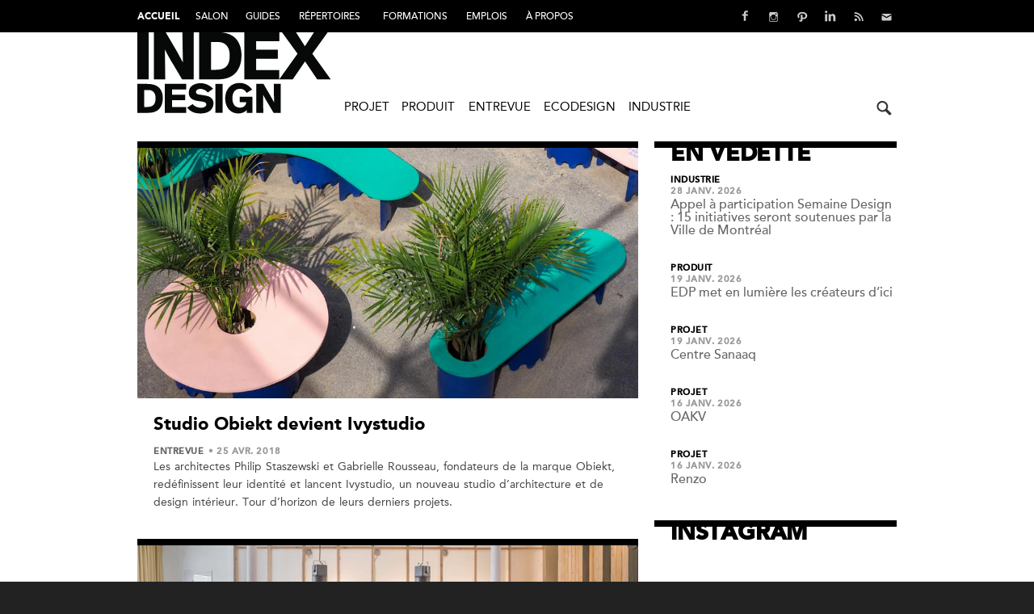

--- FILE ---
content_type: text/html; charset=utf-8
request_url: https://www.index-design.ca/tag/hamster
body_size: 39590
content:


<!DOCTYPE html>
<html>
<head prefix="og: http://ogp.me/ns#">
    
    <meta charset="utf-8" />
    <meta http-equiv="X-UA-Compatible" content="IE=edge">
    <meta name="viewport" content="width=device-width, initial-scale=1.0">
    <title>Hamster - Index-Design.ca</title>
    <link rel="preload" href="//cdn.index-design.ca/Content/fonts/index.portail/2E7848_1_0.woff2" as="font" crossorigin="anonymous" />
    <link rel="preconnect" href="https://connect.facebook.net"/>
    <link rel="preconnect" href="https://securepubads.g.doubleclick.net"/>
    
    <meta property="og:description" content="M&#233;dia multiplateforme sp&#233;cialis&#233; en design et en architecture." />
    <meta name="description" content="M&#233;dia multiplateforme sp&#233;cialis&#233; en design et en architecture.">
    <meta name="keywords" content="Design d&#39;int&#233;rieur, Architecture moderne">
    <meta property="og:type" content="article" />
    <meta property="og:title" content="Hamster - Index-Design.ca" />
    <meta property="og:site_name" content="Index-Design.ca" />
    <meta property="og:locale" content="fr_CA" />
    <meta property="og:url" content="https://www.index-design.ca/tag/hamster" />
	<meta name="facebook-domain-verification" content="yyg220vndaerkqg1jbgpnd9b8rffsv" />

    <link href='//cdn.index-design.ca/Content/headindexportail?v=d6bc1fdd-b535-4f70-b178-aa9aa5360249' rel='stylesheet'>
    

    <script src='//cdn.index-design.ca/Scripts/headindexportail?v=d6bc1fdd-b535-4f70-b178-aa9aa5360249'></script>

    
	<!-- Google tag (gtag.js) --> 
	
	<!-- Google Tag Manager -->
	<script>(function(w,d,s,l,i){w[l]=w[l]||[];w[l].push({'gtm.start':
	new Date().getTime(),event:'gtm.js'});var f=d.getElementsByTagName(s)[0],
	j=d.createElement(s),dl=l!='dataLayer'?'&l='+l:'';j.async=true;j.src=
	'https://www.googletagmanager.com/gtm.js?id='+i+dl;f.parentNode.insertBefore(j,f);
	})(window,document,'script','dataLayer','GTM-WFNCSZW');</script>
	<!-- End Google Tag Manager -->

    
    

<script>
(function () {
    var _fbq = window._fbq || (window._fbq = []);
    if (!_fbq.loaded) {
        var fbds = document.createElement('script');
        fbds.async = true;
        fbds.src = '//connect.facebook.net/en_US/fbds.js';
        var s = document.getElementsByTagName('script')[0];
        s.parentNode.insertBefore(fbds, s);
        _fbq.loaded = true;
    }
    _fbq.push(['addPixelId', '230072870526292']);
})();
    window._fbq = window._fbq || [];
    window._fbq.push(['track', 'PixelInitialized', {}]);
</script>
<noscript><img height="1" width="1" alt="" style="display:none" src="https://www.facebook.com/tr?id=230072870526292&amp;ev=NoScript" /></noscript>

</head>
<body class=" ">
    
	<!-- Google Tag Manager (noscript) -->
	<noscript><iframe src="https://www.googletagmanager.com/ns.html?id=GTM-WFNCSZW"
	height="0" width="0" style="display:none;visibility:hidden"></iframe></noscript>
	<!-- End Google Tag Manager (noscript) -->
    
    

    

    


<style>

    @font-face {
        font-family: 'AvenirLTStd-Black';
        src: url('//cdn.index-design.ca/content/fonts/index.portail/2E7848_0_0.eot');
        src: url('//cdn.index-design.ca/content/fonts/index.portail/2E7848_0_0.eot?#iefix') format('embedded-opentype'),url('//cdn.index-design.ca/content/fonts/index.portail/2E7848_0_0.woff2') format('woff2'),url('//cdn.index-design.ca/content/fonts/index.portail/2E7848_0_0.woff') format('woff'),url('//cdn.index-design.ca/content/fonts/index.portail/2E7848_0_0.ttf') format('truetype'),url('//cdn.index-design.ca/content/fonts/index.portail/2E7848_0_0.svg#wf') format('svg');
    }


    @font-face {
        font-family: 'AvenirLTStd-Medium';
        src: url('//cdn.index-design.ca/content/fonts/index.portail/2E7848_1_0.eot');
        src: url('//cdn.index-design.ca/content/fonts/index.portail/2E7848_1_0.eot?#iefix') format('embedded-opentype'),url('//cdn.index-design.ca/content/fonts/index.portail/2E7848_1_0.woff2') format('woff2'),url('//cdn.index-design.ca/content/fonts/index.portail/2E7848_1_0.woff') format('woff'),url('//cdn.index-design.ca/content/fonts/index.portail/2E7848_1_0.ttf') format('truetype'),url('//cdn.index-design.ca/content/fonts/index.portail/2E7848_1_0.svg#wf') format('svg');
    }


    @font-face {
        font-family: 'AvenirLTStd-Roman';
        src: url('//cdn.index-design.ca/content/fonts/index.portail/2E7848_2_0.eot');
        src: url('//cdn.index-design.ca/content/fonts/index.portail/2E7848_2_0.eot?#iefix') format('embedded-opentype'),url('//cdn.index-design.ca/content/fonts/index.portail/2E7848_2_0.woff2') format('woff2'),url('//cdn.index-design.ca/content/fonts/index.portail/2E7848_2_0.woff') format('woff'),url('//cdn.index-design.ca/content/fonts/index.portail/2E7848_2_0.ttf') format('truetype'),url('//cdn.index-design.ca/content/fonts/index.portail/2E7848_2_0.svg#wf') format('svg');
    }


    @font-face {
        font-family: 'AvenirLTStd-Heavy';
        src: url('//cdn.index-design.ca/content/fonts/index.portail/2E7848_3_0.eot');
        src: url('//cdn.index-design.ca/content/fonts/index.portail/2E7848_3_0.eot?#iefix') format('embedded-opentype'),url('//cdn.index-design.ca/content/fonts/index.portail/2E7848_3_0.woff2') format('woff2'),url('//cdn.index-design.ca/content/fonts/index.portail/2E7848_3_0.woff') format('woff'),url('//cdn.index-design.ca/content/fonts/index.portail/2E7848_3_0.ttf') format('truetype'),url('//cdn.index-design.ca/content/fonts/index.portail/2E7848_3_0.svg#wf') format('svg');
    }

     #ip-nav {
         background-color: #000;
         height: 40px;
         color: #fff;
         font-family: "AvenirLTStd-Medium";
     }

    #ip-nav .ip-menu {
        float: left;
    }

    #ip-nav .ip-header ul {
        margin: 10px 0 0 0;
    }

    #ip-nav ul li {
        float: left;
        margin-right: 20px;
    }
    #ip-nav ul li a {
        text-transform: uppercase;
        color: #fff;
        font-size: 12px;
        text-decoration: none;
    }
    #ip-nav ul li a:hover,
    #ip-nav ul li a.active {
        font-family: "AvenirLTStd-Black";
        font-weight: 500;
        text-decoration: none;
    }
    #ip-nav ul li a:after {
        display: block;
        content: attr(title);
        font-weight: 500;
        font-family: "AvenirLTStd-Black";
        height: 1px;
        color: transparent;
        overflow: hidden;
        visibility: hidden;
    }
    #ip-nav .container ul.right {
        float: right;
		margin-left: auto;
    }

    #ip-nav .container ul.right li a {
        color: #ccc;
    }

    #ip-nav .container ul.right li a:hover {
        font-weight: 600;
        font-family: "AvenirLTStd-Medium";
    }

    #ip-nav .container ul li.social a {
        display: block;
        width: 25px;
        height: 25px;
        color: #ccc;
    }

    #ip-nav .container ul li.social {
        height: 25px;
        width: 25px;
        display: inline-block;
        text-transform: uppercase;
        margin-top: -3px;
        margin-right: 10px;
    }

    #ip-nav .container ul li.social.facebook {
        background: url(//cdn.index-design.ca/Images/index-icons.svg) no-repeat;
        background-position: 0 -50px;
    }

    #ip-nav .container ul li.social.twitter {
        background: url(//cdn.index-design.ca/Images/index-icons.svg) no-repeat;
        background-position: -25px -50px;
    }

    #ip-nav .container ul li.social.linkedin {
        background: url(//cdn.index-design.ca/Images/index-icons.svg) no-repeat;
        background-position: -50px -50px;
    }

    #ip-nav .container ul li.social.rss {
        background: url(//cdn.index-design.ca/Images/index-icons.svg) no-repeat;
        background-position: -75px -50px;
    }

    #ip-nav .container ul li.social.instagram {
        background: url(//cdn.index-design.ca/Images/index-icons.svg) no-repeat;
        background-position: -150px -50px;
    }
    #ip-nav .container ul li.social.pinterest {
        background: url(//cdn.index-design.ca/Images/index-icons.svg) no-repeat;
        background-position: -200px -50px;
    }

    #ip-nav .container ul li.social.newsletter {
        background: url(//cdn.index-design.ca/Images/index-icons.svg) no-repeat;
        background-position: -125px -50px;
        margin-right: 0;
    }

	@media screen and (max-width: 1300px) {
		#ip-nav .container ul li.newsletter-text {
			display: none;
		}
	}


    #ip-nav .container ul li.newsletter-text a{
        text-transform: uppercase;
        line-height: 22px;
        font-size: 11px;
        font-weight: 600;
    }

	#ip-nav .flex {
		display: -webkit-box;
		display: -ms-flexbox;
		display: flex;
	}
</style>


<div id="ip-nav" class="clearfix">
    <div class="container ip-header">
        <div class="flex">
			<ul class="ip-menu">
					<li>
						<a href="/" title="Accueil" target="" class="active">Accueil</a>
					</li>
					<li>
						<a href="https://www.semainedesignmtl.com/" title="Salon" target="_blank" class="">Salon</a>
					</li>
					<li>
						<a href="https://www.repertoire.index-design.ca/guides" title="Guides" target="" class="">Guides</a>
					</li>
					<li>
						<a href="https://www.repertoire.index-design.ca/rpertoires-index-design" title="R&#233;pertoires" target="" class="">R&#233;pertoires</a>
					</li>
					<li>
						<a href="https://www.repertoire.index-design.ca/formations" title="FORMATIONS" target="" class="">FORMATIONS</a>
					</li>
					<li>
						<a href="https://www.repertoire.index-design.ca/emplois" title="Emplois" target="" class="">Emplois</a>
					</li>
					<li>
						<a href="https://www.repertoire.index-design.ca/a-propos" title="&#192; PROPOS" target="" class="">&#192; PROPOS</a>
					</li>
			</ul>
            <ul class="right">
                <li class="social facebook">
                    <a href="https://www.facebook.com/pages/INDEX-DESIGN/423300580042" target="_blank"></a>
                </li>
                <li class="social instagram">
                    <a href="https://instagram.com/indexdesg/" target="_blank"></a>
                </li>
                <li class="social pinterest">
                    <a href="https://www.pinterest.com/indexdesign/" target="_blank"></a>
                </li>
                <li class="social linkedin">
                    <a href="https://www.linkedin.com/company/3211546" target="_blank"></a>
                </li>
                <li class="social rss">
                    <a href="//www.index-design.ca/rss" target="_blank"></a>
                </li>
                <li class="social newsletter">
                    <a href="//www.index-design.ca/infolettre" target="_blank"></a>
                </li>
                <li class="newsletter-text">
                    <a href="//www.index-design.ca/infolettre" target="_blank">Infolettre</a>
                </li>
            </ul>
        </div>
    </div>
</div>




    <div>
        <div class="logo-header">
            <div class="container">

                <button type="button" class="navbar-toggle" data-toggle="collapse" data-target=".navbar-collapse">
                    <span class="icon-bar"></span>
                    <span class="icon-bar"></span>
                    <span class="icon-bar"></span>
                </button>

                <div class="main-nav">
                    <div class="logo">
                        <a href="/"></a>
                    </div>
                    <div class="container">
                        <div class="navbar-collapse collapse">
                            <ul>
                                    <li>
                                        <a href="/projets"
                                           title="Projet" >Projet</a>
                                    </li>
                                    <li>
                                        <a href="/produits"
                                           title="Produit" >Produit</a>
                                    </li>
                                    <li>
                                        <a href="/designers"
                                           title="Entrevue" >Entrevue</a>
                                    </li>
                                    <li>
                                        <a href="/ecodesign"
                                           title="Ecodesign" >Ecodesign</a>
                                    </li>
                                    <li>
                                        <a href="/evenements"
                                           title="Industrie" >Industrie</a>
                                    </li>
                                
                            </ul>
                        </div>
                    </div>
                </div>

                <div class="search-box nav">
                    



<form action="/recherche" method="get">    <input id="q" name="q" type="text" placeholder="rechercher" class="search-field" value="" />
    <div type="submit" value="" class="submit-button"></div>
</form>
                </div>
            </div>
        </div>

        <div class="container body-content">
            


            <div class="content-wrapper tag index ">
                



<div class="article-list">
    <div class="home-column left">
        <div class="holder">



<article class="home-block article-element article  "
         data-order="1524657600"
         data-hotnews="True">
        <a href="/article/changement-d-identite-pour-obiekt-naissance-d-ivystudio" title="Studio Obiekt devient Ivystudio">
                <div class="photo-wrapper">
                        <img alt="Studio Obiekt devient Ivystudio"
                             data-src-small="//images.index-design.ca/Uploads/_cropped/IVYSTUDIO-MIAMI_1524660910_small.jpg"
                             data-src-medium="//images.index-design.ca/Uploads/_cropped/IVYSTUDIO-MIAMI_1524660910_mid.jpg"
                             data-src-big="//images.index-design.ca/Uploads/_cropped/IVYSTUDIO-MIAMI_1524660910_big.jpg" />

                </div>
        </a>

    <div class="list-content">
        <div class="list-content-title">
            <a href="/article/changement-d-identite-pour-obiekt-naissance-d-ivystudio">
                <h2>Studio Obiekt devient Ivystudio</h2>
            </a>
        </div>
        <div class="info clearfix">
            <div class="categories"><a href="/designers" class="category info highlight">Entrevue</a></div>
            <div class="date"><span itemprop="datePublished" content="2018-04-25" class="info normal">• 25 avr. 2018</span></div>
        </div>
        <p>Les architectes Philip Staszewski et Gabrielle Rousseau, fondateurs de la marque Obiekt, red&eacute;finissent leur identit&eacute; et lancent&nbsp;Ivystudio, un nouveau studio d&rsquo;architecture et de design int&eacute;rieur. Tour d&rsquo;horizon de leurs derniers projets.</p>
    </div>
</article>


<article class="home-block article-element article  "
         data-order="1522756800"
         data-hotnews="True">
        <a href="/article/un-nouvel-espace-de-travail-collaboratif-s-installe-dans-le-mile-ex-transformation-complete-d-une-ancienne-garderie-signee-maitrise-d-oeuvre-architecture" title="Une ancienne garderie devient un espace de travail collaboratif">
                <div class="photo-wrapper">
                        <img alt="Une ancienne garderie devient un espace de travail collaboratif"
                             data-src-small="//images.index-design.ca/Uploads/_cropped/1_BureauxMOA_MOA_CreditJackJerome_1522254097_small.jpg"
                             data-src-medium="//images.index-design.ca/Uploads/_cropped/1_BureauxMOA_MOA_CreditJackJerome_1522254097_mid.jpg"
                             data-src-big="//images.index-design.ca/Uploads/_cropped/1_BureauxMOA_MOA_CreditJackJerome_1522254097_big.jpg" />

                </div>
        </a>

    <div class="list-content">
        <div class="list-content-title">
            <a href="/article/un-nouvel-espace-de-travail-collaboratif-s-installe-dans-le-mile-ex-transformation-complete-d-une-ancienne-garderie-signee-maitrise-d-oeuvre-architecture">
                <h2>Une ancienne garderie devient un espace de travail collaboratif</h2>
            </a>
        </div>
        <div class="info clearfix">
            <div class="categories"><a href="/projets" class="category info highlight">Projet</a></div>
            <div class="date"><span itemprop="datePublished" content="2018-04-03" class="info normal">• 03 avr. 2018</span></div>
        </div>
        <p>L&rsquo;&eacute;quipe d&#39;architectes de Ma&icirc;trise d&#39;Oeuvre + Architecture (MOA) &eacute;tait &agrave; la recherche d&rsquo;un endroit ayant pignon sur rue pour emm&eacute;nager leurs nouveaux locaux. Le lieu id&eacute;al a finalement &eacute;t&eacute; trouv&eacute; au rez-de-chauss&eacute;e d&rsquo;une ancienne garderie, en plein c&oelig;ur de l&rsquo;&eacute;clectique quartier Mile-Ex de Montr&eacute;al.&nbsp;</p>
    </div>
</article>


<article class="home-block article-element article  "
         data-order="1520945100"
         data-hotnews="True">
        <a href="/article/5-designs-de-lampes-murales" title="5 designs de lampes murales">
                <div class="photo-wrapper">
                        <img alt="5 designs de lampes murales"
                             data-src-small="//images.index-design.ca/Uploads/_cropped/Sans-titre-63_1520954552_small.jpg"
                             data-src-medium="//images.index-design.ca/Uploads/_cropped/Sans-titre-63_1520954552_mid.jpg"
                             data-src-big="//images.index-design.ca/Uploads/_cropped/Sans-titre-63_1520954552_big.jpg" />

                </div>
        </a>

    <div class="list-content">
        <div class="list-content-title">
            <a href="/article/5-designs-de-lampes-murales">
                <h2>5 designs de lampes murales</h2>
            </a>
        </div>
        <div class="info clearfix">
            <div class="categories"><a href="/produits" class="category info highlight">Produit</a></div>
            <div class="date"><span itemprop="datePublished" content="2018-03-13" class="info normal">• 13 mars 2018</span></div>
        </div>
        <p>L&#39;&eacute;quipe &eacute;ditoriale d&#39;Index-Design vous propose une s&eacute;lection d&#39;appliques murales &agrave; l&#39;esth&eacute;tique minimaliste qui sauront rehausser vos projets d&#39;am&eacute;nagement.&nbsp;</p>
    </div>
</article>


<article class="home-block article-element article  "
         data-order="1519826340"
         data-hotnews="True">
        <a href="/article/design-pour-enfants-avec-pascal-anne-lavallee-petit-marche-et-grandes-envies" title="Design pour enfants : petit march&#233; mais grandes envies">
                <div class="photo-wrapper">
                        <img alt="Design pour enfants : petit march&#233; mais grandes envies"
                             data-src-small="//images.index-design.ca/Uploads/_cropped/Pea-portrait_1_1519570188_small.jpg"
                             data-src-medium="//images.index-design.ca/Uploads/_cropped/Pea-portrait_1_1519570188_mid.jpg"
                             data-src-big="//images.index-design.ca/Uploads/_cropped/Pea-portrait_1_1519570188_big.jpg" />

                </div>
        </a>

    <div class="list-content">
        <div class="list-content-title">
            <a href="/article/design-pour-enfants-avec-pascal-anne-lavallee-petit-marche-et-grandes-envies">
                <h2>Design pour enfants : petit marché mais grandes envies</h2>
            </a>
        </div>
        <div class="info clearfix">
            <div class="categories"><a href="/designers" class="category info highlight">Entrevue</a></div>
            <div class="date"><span itemprop="datePublished" content="2018-02-28" class="info normal">• 28 févr. 2018</span></div>
        </div>
        <p>Pascal-Anne Lavall&eacute;e est la fondatrice de P&eacute;a Les maisons, studio de design sp&eacute;cialis&eacute; dans la conception d&rsquo;espaces &agrave; hauteur d&rsquo;enfants. Avec la vive intuition que des parents comme elle avaient le d&eacute;sir d&rsquo;offrir &agrave; leur enfant un espace &agrave; la fois ludique et fonctionnel, Pascal-Anne Lavall&eacute;e a mis sa cr&eacute;ativit&eacute; &agrave; profit pour concevoir de petits paradis.</p>
    </div>
</article>        </div>
        <div class="article-loader"></div>
            <div class="load-more-btn">Afficher plus de nouvelles</div>
    </div>
    <div class="home-column right">
        <div class="holder">
        </div>
        <div class="article-loader"></div>
    </div>
</div>


            </div>

<section class="sidebar">

<div id="" class="sidebar-block articles en vedette">
                <a href="/" class="more">
                    <h2>En vedette</h2>
                </a>
                    <ul>

                        <li class="sidebar-item ">
                            
<article class="item clearfix article">
    <div class="item-content inline">
        <div class="categories"><a href="/evenements" class="category info highlight">Industrie</a></div>
        <span class="info normal">28 janv. 2026</span>
        <a class="title below" href="/article/appel-a-participation-une-plateforme-de-diffusion-pour-les-initiatives-locales-en-design">Appel &#224; participation Semaine Design : 15 initiatives seront soutenues par la Ville de Montr&#233;al</a>
    </div>
</article>
                        </li>
                        <li class="sidebar-item ">
                            
<article class="item clearfix article">
    <div class="item-content inline">
        <div class="categories"><a href="/produits" class="category info highlight">Produit</a></div>
        <span class="info normal">19 janv. 2026</span>
        <a class="title below" href="/article/edp-met-en-lumiere-les-createurs-d-ici">EDP met en lumi&#232;re les cr&#233;ateurs d’ici</a>
    </div>
</article>
                        </li>
                        <li class="sidebar-item ">
                            
<article class="item clearfix article">
    <div class="item-content inline">
        <div class="categories"><a href="/projets" class="category info highlight">Projet</a></div>
        <span class="info normal">19 janv. 2026</span>
        <a class="title below" href="/article/centre-sanaaq">Centre Sanaaq</a>
    </div>
</article>
                        </li>
                        <li class="sidebar-item ">
                            
<article class="item clearfix article">
    <div class="item-content inline">
        <div class="categories"><a href="/projets" class="category info highlight">Projet</a></div>
        <span class="info normal">16 janv. 2026</span>
        <a class="title below" href="/article/oakv">OAKV</a>
    </div>
</article>
                        </li>
                        <li class="sidebar-item last">
                            
<article class="item clearfix article">
    <div class="item-content inline">
        <div class="categories"><a href="/projets" class="category info highlight">Projet</a></div>
        <span class="info normal">16 janv. 2026</span>
        <a class="title below" href="/article/renzo">Renzo</a>
    </div>
</article>
                        </li>

        </ul>
</div>
<div class="sidebar-block instagram">
            <h2>Instagram</h2>
                    <ul>

                        <li class="sidebar-item last">
                            
<h5 style="margin-left: 22px !important">
	
</h5>

<!-- LightWidget WIDGET --><script src="//lightwidget.com/widgets/lightwidget.js"></script><iframe src="//lightwidget.com/widgets/0bd0257038f15b3ba4ba82c91ce5449a.html" scrolling="no" allowtransparency="true" class="lightwidget-widget" style="width: 100%; border: 0; overflow: hidden;"></iframe>
                        </li>

        </ul>
</div>
<div id="ad-slot-sidebar-middle" class="">
            </div>
<div id="" class="sidebar-block evenements">
            <h2>Evenements</h2>
                    <ul>

                        <li class="sidebar-item last">
                            
<div class="event-item">
        <span class="title">LANCEMENT DU GUIDE INDEX 300 adresses et r&#233;f&#233;rences design, 18e &#233;dition</span>
        <span class="info date">Jeudi 23 octobre 2025 (sur invitation seulement)</span>


</div>

                        </li>

        </ul>
</div>
<div id="" class="sidebar-block &#224; la une">
                <a href="/" class="more">
                    <h2>Nouvelles</h2>
                </a>
                    <ul>

                        <li class="sidebar-item ">
                            
<article class="item clearfix article">
    <div class="item-content inline">
        <div class="categories"><a href="/evenements" class="category info highlight">Industrie</a></div>
        <span class="info normal">28 janv. 2026</span>
        <a class="title below" href="/article/appel-a-participation-une-plateforme-de-diffusion-pour-les-initiatives-locales-en-design">Appel &#224; participation Semaine Design : 15 initiatives seront soutenues par la Ville de Montr&#233;al</a>
    </div>
</article>
                        </li>
                        <li class="sidebar-item ">
                            
<article class="item clearfix article">
    <div class="item-content inline">
        <div class="categories"><a href="/evenements" class="category info highlight">Industrie</a></div>
        <span class="info normal">22 janv. 2026</span>
        <a class="title below" href="/article/la-journee-de-conferences-index-design">Journ&#233;e de conf&#233;rences Index-Design: les experts d&#233;voil&#233;s</a>
    </div>
</article>
                        </li>
                        <li class="sidebar-item ">
                            
<article class="item clearfix article">
    <div class="item-content inline">
        <div class="categories"><a href="/" class="category info highlight">Nouvelles</a><a href="/evenements" class="category info highlight">/Industrie</a></div>
        <span class="info normal">21 janv. 2026</span>
        <a class="title below" href="/article/bethan-laura-wood-invitee-d-honneur-de-la-premiere-semaine-design-de-montreal">Bethan Laura Wood, invit&#233;e d’honneur de la premi&#232;re Semaine Design de Montr&#233;al</a>
    </div>
</article>
                        </li>
                        <li class="sidebar-item ">
                            
<article class="item clearfix article">
    <div class="item-content inline">
        <div class="categories"><a href="/produits" class="category info highlight">Produit</a></div>
        <span class="info normal">19 janv. 2026</span>
        <a class="title below" href="/article/edp-met-en-lumiere-les-createurs-d-ici">EDP met en lumi&#232;re les cr&#233;ateurs d’ici</a>
    </div>
</article>
                        </li>
                        <li class="sidebar-item last">
                            
<article class="item clearfix article">
    <div class="item-content inline">
        <div class="categories"><a href="/projets" class="category info highlight">Projet</a></div>
        <span class="info normal">19 janv. 2026</span>
        <a class="title below" href="/article/centre-sanaaq">Centre Sanaaq</a>
    </div>
</article>
                        </li>

        </ul>
</div>
<div id="" class="sidebar-block partenaires">
            <h2>Partenaires</h2>
                    <ul>

                <li class="sidebar-item">
                    
<div>

        <div class="partners-section">
                <span class="info normal" style="font-size: 1.5rem;">Partenaires &#224; la marque</span>
            
            <ul>
                    <li>
                        <a class="partner-item" href="http://bit.ly/3iYs7h2" target="_blank"><img data-src="//images.index-design.ca/Uploads/_cropped/Logopartenaires_siteEDP_1611957810.jpg"/></a>
                    </li>
                    <li>
                        <a class="partner-item" href="https://www.fisherpaykel.com/ca-fr/?gad_source=1&amp;gclid=CjwKCAiA-vOsBhAAEiwAIWR0Tfr8V82j6xYxvT2RZGqGAymDgZH_DZzohd29arzQKQHAOre5zBkt0hoC6-UQAvD_BwE&amp;gclsrc=aw.ds" target="_blank"><img data-src="//images.index-design.ca/Uploads/_cropped/Fisher_Paykell_1704835687.jpg"/></a>
                    </li>
                    <li>
                        <a class="partner-item" href="https://www.planchersmirage.com/fr/galerie-mirage-montreal" target="_blank"><img data-src="//images.index-design.ca/Uploads/_cropped/Galerie-Mirage_logo_noirgold_CMYK-1_ai3_1737126445.jpg"/></a>
                    </li>
            </ul>
        </div>
        <div class="partners-section">
                <span class="info normal" style="">M&#233;dias, associations et organisations</span>
            
            <ul>
                    <li>
                        <a class="partner-item" href="http://apdiq.com/" target="_blank"><img data-src="//images.index-design.ca/Uploads/_cropped/APDIQ_LOGO_Horizontal_blanc_logo_noir2_1687962065.jpg"/></a>
                    </li>
                    <li>
                        <a class="partner-item" href="http://v2com-newswire.com/fr" target="_blank"><img data-src="//images.index-design.ca/Uploads/_cropped/Logo-partenaires_site-web_V2Com1_1599582664.jpg"/></a>
                    </li>
                    <li>
                        <a class="partner-item" href="https://www.magazinesurface.ca/" target="_blank"><img data-src="//images.index-design.ca/Uploads/_cropped/Magazine-Surface_125x70_1554733315.jpg"/></a>
                    </li>
            </ul>
        </div>
        <div class="partners-section">
            
            <ul>
            </ul>
        </div>
        <div class="partners-section">
            
            <ul>
            </ul>
        </div>
</div>

                </li>

        </ul>
</div>
<div id="ad-slot-sidebar-bottom" class="">
            </div></section>
        </div>
    </div>

    
    

<style>

    @font-face {
    font-family: 'AvenirLTStd-Medium';
    src: url('//cdn.index-design.ca/content/fonts/index.portail/2E7848_1_0.eot');
    src: url('//cdn.index-design.ca/content/fonts/index.portail/2E7848_1_0.eot?#iefix') format('embedded-opentype'),url('//cdn.index-design.ca/content/fonts/index.portail/2E7848_1_0.woff2') format('woff2'),url('//cdn.index-design.ca/content/fonts/index.portail/2E7848_1_0.woff') format('woff'),url('//cdn.index-design.ca/content/fonts/index.portail/2E7848_1_0.ttf') format('truetype'),url('//cdn.index-design.ca/content/fonts/index.portail/2E7848_1_0.svg#wf') format('svg');
    }

     #ip-portail-footer {
         font-family: "AvenirLTStd-Medium";
         color: #999999;
         background-color: #000;
         font-size: 14px;
         min-height: 75px;
         width: 100%;
         float: left;
     }
     #ip-portail-footer ul {
         padding: 0;
         list-style: none;
     }


    #ip-portail-footer .container {
        background-color: #000000;
        padding: 25px 20px;
        box-sizing: border-box;
        margin-left: auto;
        margin-right: auto;
        position: relative;
    }

    #ip-portail-footer .container ul.left {
        float: left;
    }
        #ip-portail-footer .container ul.right {
        float: right;
    }

    #ip-portail-footer .container ul li {
        float: left;
    }

        #ip-portail-footer .container ul li a {
                color: #ccc;
    }

    #ip-portail-footer .container ul li.social a {
        display: inline-block;
        width: 25px;
        height: 25px;
        color: #ccc;
    }

    #ip-portail-footer .container ul li.social {
        height: 25px;
        width: 25px;
        display: inline-block;
        text-transform: uppercase;
        margin-top: -3px;
        margin-right: 10px;
    }

    #ip-portail-footer .container ul li.social.facebook {
        background: url(//cdn.index-design.ca/Images/index-icons.svg) no-repeat;
        background-position: 0 -50px;
    }

    #ip-portail-footer .container ul li.social.twitter {
        background: url(//cdn.index-design.ca/Images/index-icons.svg) no-repeat;
        background-position: -25px -50px;
    }

    #ip-portail-footer .container ul li.social.linkedin {
        background: url(//cdn.index-design.ca/Images/index-icons.svg) no-repeat;
        background-position: -50px -50px;
    }

    #ip-portail-footer .container ul li.social.rss {
        background: url(//cdn.index-design.ca/Images/index-icons.svg) no-repeat;
        background-position: -75px -50px;
    }

    #ip-portail-footer .container ul li.social.instagram {
        background: url(//cdn.index-design.ca/Images/index-icons.svg) no-repeat;
        background-position: -150px -50px;
    }

    #ip-portail-footer .container ul li.social.pinterest {
        background: url(//cdn.index-design.ca/Images/index-icons.svg) no-repeat;
        background-position: -200px -50px;
    }

    #ip-portail-footer .container ul li.social.newsletter {
        background: url(//cdn.index-design.ca/Images/index-icons.svg) no-repeat;
        background-position: -125px -50px;
        margin-right: 0;
    }

    #ip-portail-footer .container ul li.newsletter-text {
        text-transform: uppercase;
        line-height: 22px;
        font-size: 11px;
        font-weight: 600;
    }

    @media(max-width:767px) {
        #ip-portail-footer .container ul.left {
            width: 100%;
            text-align: center;
            float: none;
        }
        #ip-portail-footer .container ul.right {
            width: 100%;
            text-align: center;
            float: none;
        }
        #ip-portail-footer .container ul li.newsletter-text {
            width: 65px;
            display: inline-block;
            vertical-align: top;
        }
        #ip-portail-footer .container ul li {
            float: none;
        }
    }


</style>


<footer id="ip-portail-footer" class="clearfix">
    <div class="container">
        <div class="footer">
            <ul class="left">
                <li class="copyright">&copy; 2026 Index-Design inc. Tous droits r&eacute;serv&eacute;s.</li>
            </ul>
            <ul class="right">
                <li class="social facebook">
                    <a href="https://www.facebook.com/pages/INDEX-DESIGN/423300580042" target="_blank"></a>
                </li>
                <li class="social instagram">
                    <a href="https://instagram.com/indexdesg/" target="_blank"></a>
                </li>
                <li class="social pinterest">
                    <a href="https://www.pinterest.com/indexdesign/" target="_blank"></a>
                </li>
                <li class="social linkedin">
                    <a href="https://www.linkedin.com/company/3211546" target="_blank"></a>
                </li>
                <li class="social rss">
                    <a href="//www.index-design.ca/rss" target="_blank"></a>
                </li>
                <li class="social newsletter">
                    <a href="//www.index-design.ca/infolettre" target="_blank"></a>
                </li>
                <li class="newsletter-text">
                    <a href="//www.index-design.ca/infolettre" target="_blank">Infolettre</a>
                </li>



            </ul>

        </div>
    </div>
</footer>



    

    <div id="nl-popup">
        <div class="overlay"></div>
        <div class="popup">
            <h2>
                Vous voulez tout savoir de l'industrie du design et de l'architecture,
                abonnez-vous à notre infolettre hebdomadaire.
            </h2>
            <a class="subscribe-btn" href="/infolettre">Je m'abonne</a><br />
            <a class="no-thanks" href="#">Non merci</a>
        </div>
    </div>

    <script>
        LoadArticlesImages();

        window.addEventListener('scroll', LoadArticlesImages);

        function LoadArticlesImages() {

            var $elements = document.querySelectorAll('.article-element, .header-image');

            for (var i = 0; i < $elements.length; i++) {

                if (!$elements[i].closest('.regular')) {
                    var $img = $elements[i].querySelector('img');

                    if ($img) {

                        if ($img.getBoundingClientRect().top > window.scrollY + window.innerHeight + 100) continue;

                        if ($img.getAttribute("src") !== undefined && $img.getAttribute("src") !== "" && $img.getAttribute("src") !== null) continue;

                        var containerWidth = document.querySelector(".content-wrapper").offsetWidth;
                        if (containerWidth <= 300) {
                            $img.setAttribute('src', $img.getAttribute('data-src-small'));
                        }
                        else if (containerWidth <= 450) {
                            $img.setAttribute('src', $img.getAttribute('data-src-medium'));
                        }
                        else {
                            var data = $img.getAttribute('data-src-big');
                            $img.removeAttribute('src');
                            $img.setAttribute('src', data);
                        }
                    }
                }
            }

            var $partners = document.querySelectorAll('.partner-item img');

            for (var i = 0; i < $partners.length; i++) {
                var $img = $partners[i];

                if ($img) {
                    if ($img.getBoundingClientRect().top > window.scrollY + window.innerHeight + 100) continue;
                    if ($img.getAttribute("src") !== undefined && $img.getAttribute("src") !== "" && $img.getAttribute("src") !== null) continue;

                    $img.style.opcaity = 0;

                    $img.setAttribute('src', $img.getAttribute('data-src'));

                    $img.style.opcaity = 1;
                }

            }
        }
    </script>

    <script src='//cdn.index-design.ca/Scripts/endbodyindexportail?v=d6bc1fdd-b535-4f70-b178-aa9aa5360249'></script>
    

    <!-- AddThis Button START -->
    <script type="text/javascript">
        var addthis_config = addthis_config || {};
        addthis_config.data_track_addressbar = false;
        addthis_config.data_track_clickback = false;
    </script>
    <script type="text/javascript" src="//s7.addthis.com/js/300/addthis_widget.js#pubid=ra-531dc2c8527d5dd9" async></script>
    <!-- AddThis Button END -->

</body>
</html>

--- FILE ---
content_type: image/svg+xml
request_url: https://cdn.index-design.ca/Images/index-arrow-more.svg
body_size: 349
content:
<?xml version="1.0" encoding="utf-8"?>
<!-- Generator: Adobe Illustrator 15.1.0, SVG Export Plug-In . SVG Version: 6.00 Build 0)  -->
<!DOCTYPE svg PUBLIC "-//W3C//DTD SVG 1.1//EN" "http://www.w3.org/Graphics/SVG/1.1/DTD/svg11.dtd">
<svg version="1.1" id="Layer_1" xmlns="http://www.w3.org/2000/svg" xmlns:xlink="http://www.w3.org/1999/xlink" x="0px" y="0px"
	 width="25.011px" height="22.838px" viewBox="0 0 25.011 22.838" enable-background="new 0 0 25.011 22.838" xml:space="preserve">
<polygon fill="#999999" points="12.506,11.419 2.174,3.336 2.174,12.002 12.506,19.502 22.837,12.002 22.837,3.336 "/>
</svg>
